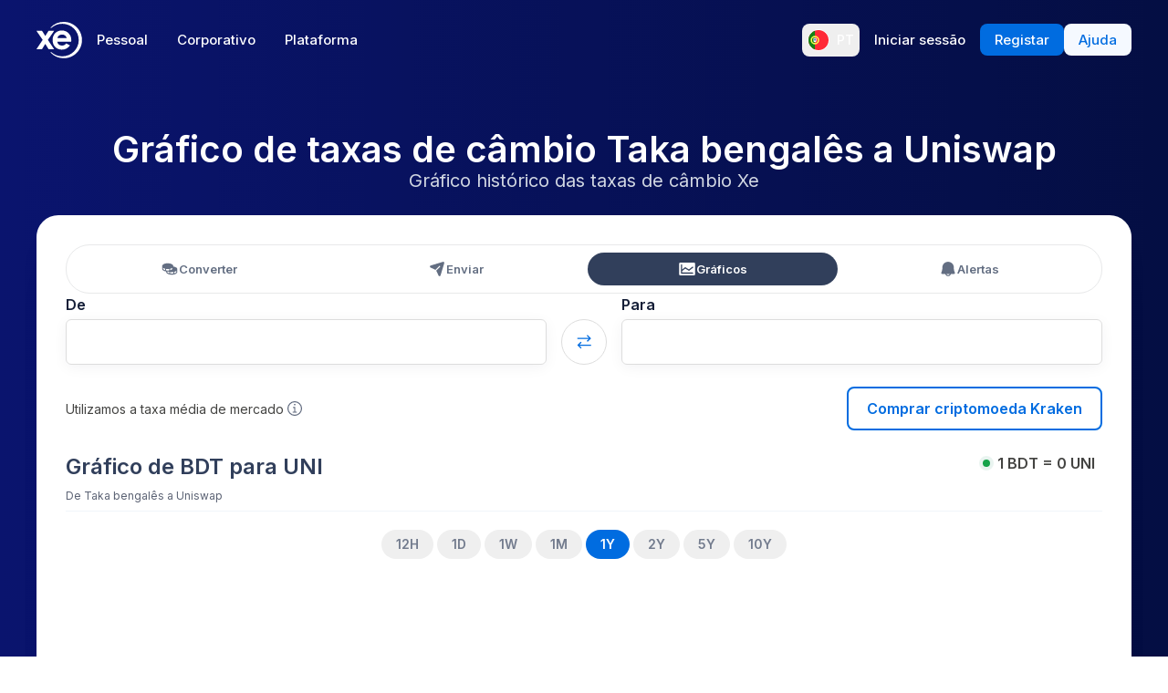

--- FILE ---
content_type: image/svg+xml
request_url: https://www.xe.com/svgs/flags/bdt.static.svg
body_size: 105
content:
<svg xmlns="http://www.w3.org/2000/svg" fill="none" aria-hidden="true" viewBox="0 0 28 20"><path fill="#fff" d="M0 0h28v20H0V0z"/><path fill="#128363" d="M0 0h28v20H0V0z"/><path fill="#F23C53" fill-rule="evenodd" d="M12.667 16a6 6 0 100-12 6 6 0 000 12z" clip-rule="evenodd"/></svg>

--- FILE ---
content_type: image/svg+xml
request_url: https://www.xe.com/svgs/flags/uni.static.svg
body_size: 3453
content:
<svg xmlns="http://www.w3.org/2000/svg" fill="none" aria-hidden="true" viewBox="0 0 28 20">
<rect width="28" height="19.9967" fill="#EB337A"/>
<path d="M12.0285 4.02006C11.846 3.99194 11.8383 3.98864 11.9242 3.97552C12.0887 3.95037 12.4772 3.98465 12.7449 4.04792C13.37 4.19558 13.9387 4.57385 14.5458 5.24567L14.7071 5.42415L14.9378 5.38728C15.9098 5.23203 16.8986 5.35542 17.7257 5.73515C17.9532 5.83963 18.312 6.04759 18.3568 6.10103C18.3711 6.11805 18.3973 6.22769 18.415 6.34467C18.4764 6.7494 18.4457 7.05963 18.3212 7.29135C18.2534 7.41743 18.2496 7.4574 18.2952 7.5653C18.3316 7.65142 18.433 7.71515 18.5334 7.71501C18.7389 7.71473 18.9602 7.38451 19.0626 6.92504L19.1034 6.74253L19.184 6.83333C19.6264 7.33153 19.9739 8.01095 20.0336 8.49457L20.0491 8.62067L19.9748 8.50604C19.8468 8.30879 19.7182 8.17451 19.5535 8.06621C19.2567 7.87099 18.9428 7.80456 18.1116 7.76102C17.3609 7.72171 16.936 7.65798 16.5147 7.52143C15.7979 7.28914 15.4365 6.97979 14.585 5.86945C14.2069 5.37628 13.9731 5.10342 13.7406 4.88368C13.2122 4.38437 12.693 4.12252 12.0285 4.02006Z" fill="white"/>
<path d="M18.5261 5.12126C18.545 4.79079 18.59 4.57281 18.6807 4.37375C18.7166 4.29496 18.7502 4.23047 18.7554 4.23047C18.7606 4.23047 18.745 4.28862 18.7207 4.3597C18.6548 4.55289 18.644 4.81713 18.6894 5.12457C18.747 5.51465 18.7798 5.57093 19.1947 5.9923C19.3892 6.18994 19.6155 6.43921 19.6975 6.54623L19.8467 6.74082L19.6975 6.60176C19.5151 6.43169 19.0956 6.10003 19.0029 6.05261C18.9408 6.02082 18.9315 6.02137 18.8932 6.05929C18.8579 6.09422 18.8504 6.14672 18.8456 6.39492C18.8379 6.78175 18.7848 7.03003 18.6569 7.27829C18.5876 7.41256 18.5766 7.3839 18.6393 7.23235C18.6861 7.11918 18.6908 7.06944 18.6905 6.69497C18.6898 5.94257 18.5999 5.76169 18.0729 5.45183C17.9394 5.37333 17.7194 5.26012 17.584 5.20024C17.4487 5.14036 17.3411 5.0882 17.345 5.0843C17.36 5.06955 17.8739 5.21865 18.0809 5.29775C18.3886 5.41539 18.4394 5.43065 18.4767 5.41645C18.5018 5.40693 18.514 5.33442 18.5261 5.12126Z" fill="white"/>
<path d="M12.3828 6.40835C12.0124 5.90154 11.7833 5.12448 11.8329 4.54359L11.8482 4.36383L11.9325 4.37912C12.0909 4.40782 12.3639 4.50881 12.4917 4.58598C12.8425 4.79771 12.9943 5.07649 13.1488 5.79234C13.1941 6.00202 13.2535 6.23931 13.2808 6.31964C13.3248 6.44894 13.491 6.75096 13.6261 6.94711C13.7234 7.08838 13.6588 7.15532 13.4436 7.13601C13.115 7.10654 12.67 6.80124 12.3828 6.40835Z" fill="white"/>
<path d="M18.0768 10.1803C16.3459 9.48764 15.7363 8.88639 15.7363 7.87191C15.7363 7.72261 15.7414 7.60046 15.7477 7.60046C15.754 7.60046 15.821 7.64973 15.8966 7.70996C16.2476 7.98977 16.6406 8.10928 17.7287 8.26705C18.369 8.3599 18.7293 8.43489 19.0617 8.54445C20.1182 8.89269 20.7718 9.5994 20.9277 10.562C20.973 10.8417 20.9464 11.3662 20.873 11.6426C20.8151 11.861 20.6381 12.2545 20.5912 12.2697C20.5782 12.2738 20.5655 12.2243 20.5621 12.1568C20.5443 11.7954 20.3605 11.4435 20.0519 11.1799C19.701 10.8802 19.2296 10.6416 18.0768 10.1803Z" fill="white"/>
<path d="M16.8617 10.4681C16.84 10.3399 16.8024 10.1761 16.7781 10.1041L16.7339 9.97333L16.8159 10.0648C16.9295 10.1915 17.0192 10.3535 17.0952 10.5694C17.1532 10.7341 17.1598 10.7831 17.1593 11.0508C17.1589 11.3136 17.1516 11.3687 17.0981 11.517C17.0136 11.7508 16.9087 11.9166 16.7327 12.0946C16.4166 12.4145 16.01 12.5915 15.4234 12.665C15.3215 12.6777 15.0243 12.6992 14.763 12.7127C14.1045 12.7468 13.6711 12.8171 13.2817 12.953C13.2257 12.9725 13.1757 12.9845 13.1707 12.9794C13.1549 12.9638 13.42 12.8067 13.639 12.7018C13.9478 12.554 14.2552 12.4734 14.9439 12.3594C15.2841 12.303 15.6355 12.2347 15.7247 12.2075C16.5672 11.9508 17.0003 11.2882 16.8617 10.4681Z" fill="white"/>
<path d="M17.6551 11.8687C17.4251 11.3773 17.3723 10.9029 17.4983 10.4605C17.5118 10.4132 17.5335 10.3745 17.5465 10.3745C17.5596 10.3745 17.6138 10.4037 17.6671 10.4393C17.7731 10.5102 17.9857 10.6296 18.5519 10.9365C19.2585 11.3194 19.6614 11.6159 19.9354 11.9546C20.1753 12.2513 20.3238 12.5892 20.3953 13.0012C20.4357 13.2346 20.412 13.7961 20.3517 14.0311C20.1617 14.7721 19.7202 15.3542 19.0904 15.6938C18.9982 15.7436 18.9153 15.7844 18.9064 15.7846C18.8974 15.7848 18.931 15.6998 18.9811 15.5958C19.1929 15.1557 19.2171 14.7275 19.0569 14.2509C18.9588 13.9591 18.7588 13.603 18.3551 13.0012C17.8856 12.3016 17.7706 12.1154 17.6551 11.8687Z" fill="white"/>
<path d="M11.1536 14.5199C11.7959 13.9808 12.5952 13.5979 13.3232 13.4803C13.6369 13.4297 14.1596 13.4497 14.4501 13.5237C14.9158 13.6421 15.3324 13.9075 15.5491 14.2236C15.7608 14.5325 15.8517 14.8017 15.9462 15.4007C15.9835 15.6371 16.0241 15.8743 16.0364 15.928C16.1074 16.2385 16.2456 16.4866 16.4169 16.6112C16.689 16.8092 17.1574 16.8214 17.6182 16.6428C17.6964 16.6124 17.7643 16.5914 17.7691 16.5962C17.7858 16.6127 17.5538 16.767 17.3901 16.8483C17.1698 16.9577 16.9946 17 16.7619 17C16.3399 17 15.9895 16.7866 15.6971 16.3515C15.6396 16.2658 15.5102 16.0094 15.4097 15.7815C15.101 15.0817 14.9486 14.8686 14.5901 14.6352C14.2782 14.4323 13.8759 14.3959 13.5733 14.5433C13.1758 14.7371 13.0649 15.242 13.3496 15.562C13.4628 15.6892 13.6738 15.7988 13.8463 15.8201C14.1691 15.8601 14.4466 15.616 14.4466 15.292C14.4466 15.0817 14.3652 14.9617 14.1605 14.8698C13.8808 14.7444 13.5802 14.891 13.5816 15.1521C13.5822 15.2635 13.631 15.3334 13.7433 15.3839C13.8154 15.4163 13.817 15.4189 13.7583 15.4067C13.5017 15.3539 13.4416 15.0464 13.6479 14.8423C13.8956 14.5973 14.4078 14.7054 14.5837 15.0399C14.6576 15.1804 14.6662 15.4602 14.6018 15.6291C14.4576 16.0073 14.0371 16.2061 13.6107 16.0979C13.3203 16.0242 13.202 15.9444 12.852 15.586C12.2436 14.9632 12.0075 14.8425 11.1304 14.7064L10.9624 14.6803L11.1536 14.5199Z" fill="white"/>
<path fill-rule="evenodd" clip-rule="evenodd" d="M8.29919 3.37254C10.3308 5.82325 11.73 6.83436 11.8855 7.04798C12.0139 7.22437 11.9656 7.38295 11.7456 7.50723C11.6233 7.57633 11.3718 7.64634 11.2459 7.64634C11.1035 7.64634 11.0546 7.59175 11.0546 7.59175C10.9721 7.51391 10.9256 7.52752 10.5016 6.77947C9.91291 5.87161 9.42027 5.1185 9.40683 5.10589C9.37575 5.07673 9.37629 5.07771 10.4415 6.97213C10.6137 7.36697 10.4758 7.51191 10.4758 7.56814C10.4758 7.68254 10.4444 7.74267 10.3024 7.90009C10.0657 8.16254 9.95988 8.45743 9.8835 9.06773C9.79788 9.75188 9.55709 10.2351 8.88983 11.0623C8.49923 11.5464 8.43532 11.6352 8.33676 11.8303C8.21261 12.0761 8.17848 12.2137 8.16464 12.524C8.15002 12.8521 8.1785 13.0641 8.27935 13.3778C8.36765 13.6524 8.45981 13.8337 8.69542 14.1964C8.89875 14.5094 9.01582 14.742 9.01582 14.8331C9.01582 14.9054 9.02973 14.9055 9.3448 14.8348C10.0988 14.6656 10.7111 14.3679 11.0554 14.0031C11.2685 13.7774 11.3186 13.6527 11.3202 13.3434C11.3212 13.141 11.3141 13.0986 11.259 12.9822C11.1695 12.7927 11.0064 12.6352 10.6469 12.391C10.1759 12.0709 9.97469 11.8133 9.91912 11.459C9.87354 11.1682 9.92642 10.9631 10.187 10.4203C10.4567 9.8585 10.5235 9.61909 10.5687 9.05278C10.5979 8.68691 10.6384 8.54262 10.7441 8.4268C10.8544 8.30603 10.9537 8.26512 11.2267 8.22805C11.6718 8.16763 11.9552 8.05318 12.1881 7.83984C12.3902 7.65475 12.4748 7.47642 12.4877 7.20795L12.4976 7.00447L12.3847 6.87361C11.9757 6.39969 8.02532 3 8.00016 3C7.99478 3 8.12935 3.16765 8.29919 3.37254ZM9.24539 12.8953C9.33785 12.7325 9.28872 12.5233 9.13406 12.421C8.98793 12.3245 8.76091 12.37 8.76091 12.4958C8.76091 12.5343 8.78228 12.5622 8.83043 12.5868C8.91152 12.6283 8.9174 12.6749 8.8536 12.7702C8.789 12.8667 8.79421 12.9516 8.86832 13.0093C8.98776 13.1022 9.15684 13.0511 9.24539 12.8953Z" fill="white"/>
<path fill-rule="evenodd" clip-rule="evenodd" d="M12.7785 8.33477C12.5695 8.39855 12.3664 8.61864 12.3036 8.84941C12.2652 8.9902 12.287 9.23715 12.3444 9.31342C12.4372 9.43661 12.527 9.46906 12.77 9.46736C13.2458 9.46406 13.6595 9.26124 13.7075 9.00769C13.747 8.79984 13.5653 8.5118 13.3151 8.38535C13.1859 8.32012 12.9113 8.29424 12.7785 8.33477ZM13.3347 8.76706C13.4081 8.66343 13.376 8.55144 13.2512 8.4757C13.0135 8.33147 12.6541 8.45082 12.6541 8.67396C12.6541 8.78503 12.8416 8.90622 13.0133 8.90622C13.1277 8.90622 13.2841 8.83845 13.3347 8.76706Z" fill="white"/>
</svg>
